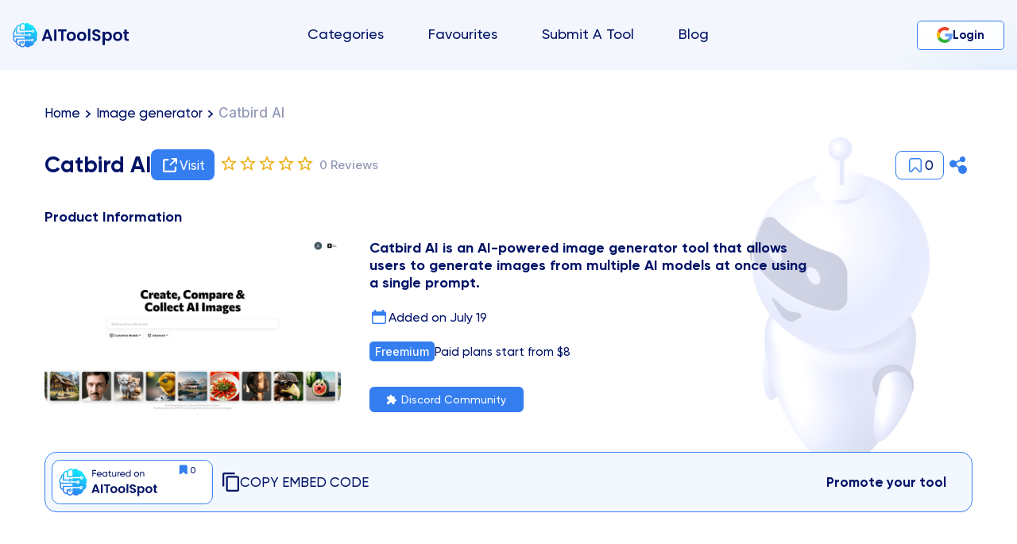

--- FILE ---
content_type: text/html; charset=utf-8
request_url: https://www.aitoolspot.com/tool/catbird-ai
body_size: 1118
content:
<!DOCTYPE html><html lang="en"><head><meta charset="utf-8"><link rel="icon" href="/favicon.ico"><meta name="viewport" content="width=device-width,initial-scale=1"><meta name="theme-color" content="#000000"><meta name="description" content="The #1 AI Tools Platform, Empowering Your AI Success."><meta name="robots" content='index, follow, max-image-preview:large, max-snippet:-1, max-video-preview:-1'><link rel="apple-touch-icon" href="/favicon.ico"><script>!function(e,t,a,n,g){e[n]=e[n]||[],e[n].push({"gtm.start":(new Date).getTime(),event:"gtm.js"});var m=t.getElementsByTagName(a)[0],r=t.createElement(a);r.async=!0,r.src="https://www.googletagmanager.com/gtm.js?id=GTM-ND5XR6VT",m.parentNode.insertBefore(r,m)}(window,document,"script","dataLayer")</script><link rel="manifest" href="/manifest.json"><link rel="stylesheet" href="https://cdn-uicons.flaticon.com/uicons-regular-rounded/css/uicons-regular-rounded.css"><link rel="stylesheet" href="https://cdn-uicons.flaticon.com/uicons-bold-rounded/css/uicons-bold-rounded.css"><link rel="stylesheet" href="https://cdnjs.cloudflare.com/ajax/libs/MaterialDesign-Webfont/7.0.96/css/materialdesignicons.min.css" integrity="sha512-fXnjLwoVZ01NUqS/7G5kAnhXNXat6v7e3M9PhoMHOTARUMCaf5qNO84r5x9AFf5HDzm3rEZD8sb/n6dZ19SzFA==" crossorigin="anonymous" referrerpolicy="no-referrer"><link rel="stylesheet" href="https://cdnjs.cloudflare.com/ajax/libs/font-awesome/6.1.1/css/all.min.css" integrity="sha512-KfkfwYDsLkIlwQp6LFnl8zNdLGxu9YAA1QvwINks4PhcElQSvqcyVLLD9aMhXd13uQjoXtEKNosOWaZqXgel0g==" crossorigin="anonymous" referrerpolicy="no-referrer" /><title>AIToolSpot</title><script defer src="/static/js/bundle.js"></script></head><body><noscript><iframe src="https://www.googletagmanager.com/ns.html?id=GTM-ND5XR6VT" height="0" width="0" style="display:none;visibility:hidden"></iframe></noscript><noscript>You need to enable JavaScript to run this app.</noscript><div id="root"></div><script src="https://cdn.jsdelivr.net/npm/bootstrap@5.2.1/dist/js/bootstrap.bundle.min.js" integrity="sha384-u1OknCvxWvY5kfmNBILK2hRnQC3Pr17a+RTT6rIHI7NnikvbZlHgTPOOmMi466C8" crossorigin="anonymous"></script><script defer src="https://static.cloudflareinsights.com/beacon.min.js/vcd15cbe7772f49c399c6a5babf22c1241717689176015" integrity="sha512-ZpsOmlRQV6y907TI0dKBHq9Md29nnaEIPlkf84rnaERnq6zvWvPUqr2ft8M1aS28oN72PdrCzSjY4U6VaAw1EQ==" data-cf-beacon='{"version":"2024.11.0","token":"d500b5b1bfaa4012be911708b59c19c0","r":1,"server_timing":{"name":{"cfCacheStatus":true,"cfEdge":true,"cfExtPri":true,"cfL4":true,"cfOrigin":true,"cfSpeedBrain":true},"location_startswith":null}}' crossorigin="anonymous"></script>
</body></html>


--- FILE ---
content_type: image/svg+xml
request_url: https://www.aitoolspot.com/static/media/google.0185d3eebbb786b557e7e1cb88c3b5e3.svg
body_size: 904
content:
<svg width="20" height="21" viewBox="0 0 20 21" fill="none" xmlns="http://www.w3.org/2000/svg">
<path d="M19.9986 10.8216C19.9085 11.0369 19.9203 11.2757 19.885 11.5028C19.5992 13.343 18.8632 14.9795 17.6729 16.4086C17.2501 16.9176 16.7881 17.3913 16.2517 17.7907C16.1578 17.7985 16.0951 17.7358 16.0325 17.681C15.0693 16.8823 14.0944 16.0954 13.1313 15.3006C13.0765 15.2575 13.006 15.2262 13.0021 15.1401C13.8517 14.6154 14.5564 13.9459 15.0772 13.0885C15.2377 12.8223 15.3708 12.5404 15.5 12.2546C15.5666 12.1097 15.5235 12.0823 15.3786 12.0823C14.2667 12.0862 13.1509 12.0862 12.039 12.0862C11.4908 12.0862 10.9466 12.0823 10.3985 12.0901C10.2654 12.0901 10.2184 12.0549 10.2184 11.9178C10.2223 10.712 10.2223 9.50999 10.2184 8.30411C10.2184 8.16316 10.2654 8.13184 10.3985 8.13184C13.4758 8.13575 16.5571 8.13575 19.6345 8.13184C19.7637 8.13184 19.8263 8.15141 19.8498 8.30411C19.8929 8.62515 19.9477 8.9462 19.9633 9.27116C19.9673 9.32206 19.9555 9.37687 19.9986 9.41994C19.9986 9.88194 19.9986 10.3518 19.9986 10.8216Z" fill="#6CA2FF"/>
<path d="M1.12354 5.41474C1.52289 4.58863 2.05536 3.85257 2.68179 3.18698C4.18131 1.58566 6.01363 0.579451 8.17091 0.168354C8.48805 0.105711 8.81301 0.0822194 9.13797 0.0391521C9.18104 0.0352369 9.23194 0.0508977 9.25934 0C9.75266 0 10.2499 0 10.7432 0C10.9899 0.0861346 11.2483 0.074389 11.5028 0.113541C13.2842 0.387606 14.8698 1.09234 16.2793 2.21601C16.3772 2.29431 16.3615 2.32955 16.2754 2.40002C15.2653 3.22222 14.2591 4.04441 13.2568 4.87052C13.1667 4.94491 13.1119 4.93317 13.0219 4.88227C9.76049 3.01471 5.75523 4.44376 4.42014 7.94396C4.40448 7.9792 4.38882 8.01444 4.37316 8.04967C4.29094 8.06533 4.23613 8.01444 4.18523 7.96745C3.19468 7.157 2.20805 6.34656 1.2175 5.53611C1.17052 5.50479 1.13137 5.47346 1.12354 5.41474Z" fill="#EE432C"/>
<path d="M13.0063 15.1363C14.0908 16.0172 15.1714 16.9021 16.2559 17.783C15.5942 18.3468 14.8503 18.7853 14.0556 19.1377C12.466 19.8424 10.7981 20.14 9.07149 19.9481C5.5713 19.5605 2.94811 17.8143 1.20192 14.7487C1.19801 14.7448 1.19801 14.737 1.19409 14.7291C1.21758 14.6508 1.27631 14.596 1.33895 14.549C2.31776 13.7582 3.2809 12.9516 4.2597 12.1647C4.3106 12.1255 4.35367 12.0707 4.42805 12.0903C5.16803 13.9226 6.47179 15.1559 8.37067 15.7079C9.91326 16.1543 11.405 15.9742 12.8262 15.2224C12.8888 15.199 12.9476 15.1676 13.0063 15.1363Z" fill="#31B239"/>
<path d="M4.43167 12.0942C3.53509 12.8263 2.63851 13.5585 1.74193 14.2906C1.56183 14.4394 1.37781 14.5882 1.19771 14.737C0.633922 13.719 0.281553 12.6345 0.113199 11.4873C-0.184357 9.471 0.105368 7.53689 0.974545 5.69283C1.01761 5.59886 1.07243 5.51273 1.12332 5.41876C1.76933 5.93949 2.41143 6.46412 3.05744 6.98485C3.49594 7.34113 3.93444 7.6935 4.37295 8.04978C4.20068 8.63707 4.07148 9.22826 4.05973 9.84295C4.04015 10.6182 4.16936 11.366 4.43167 12.0942Z" fill="#F9B900"/>
</svg>


--- FILE ---
content_type: image/svg+xml
request_url: https://www.aitoolspot.com/static/media/ai-logo.845fdb17a7c78211b427d63a596ac032.svg
body_size: 3757
content:
<svg width="146" height="32" viewBox="0 0 146 32" fill="none" xmlns="http://www.w3.org/2000/svg">
<path d="M29.3507 10.8837C29.4272 8.00898 26.9132 6.91594 26.8586 6.82849C26.8586 6.82849 25.9841 3.03564 21.929 3.14495C20.6829 1.11189 17.8082 0.171876 15.5565 1.90981C13.3049 0.171876 10.4302 1.11189 9.19504 3.15588C5.13986 3.04657 4.26543 6.83942 4.26543 6.83942C4.21078 6.92687 1.69678 8.00898 1.7733 10.8946C-0.248828 12.7637 -0.598601 15.8679 1.0191 18.1633C-0.270689 20.7429 0.745839 24.1204 4.02496 25.4648C4.27636 28.2521 6.53895 30.0447 8.74689 29.837C10.463 32.1761 13.9279 31.9903 15.5675 29.8916C17.207 31.9903 20.672 32.1652 22.388 29.837C24.596 30.0447 26.8586 28.263 27.11 25.4648C30.3891 24.1204 31.4056 20.7429 30.1158 18.1633C31.7226 15.857 31.3728 12.7637 29.3507 10.8837ZM10.0913 4.51125C10.6816 2.57656 13.2393 1.48352 15.0756 3.3089C15.0756 5.25451 15.0756 7.21106 15.0756 9.15667C13.4142 9.15667 11.7528 9.15667 10.0913 9.15667C10.0913 7.53897 10.1132 6.10709 10.0913 4.51125ZM4.0031 20.4478C4.0031 21.6064 4.0031 22.765 4.0031 23.9236C1.68585 22.6557 1.25957 20.0215 2.61494 18.207C6.76849 18.207 10.922 18.207 15.0756 18.207C15.0756 18.9503 15.0756 19.7045 15.0756 20.4478C11.3811 20.4478 7.69758 20.4478 4.0031 20.4478ZM23.1532 23.2022C21.9508 23.2022 16.267 23.2022 15.0756 23.2022V27.7384C14.6056 30.4382 11.0313 30.9519 9.70877 28.8095V25.8693C10.0367 25.8693 10.3646 25.8693 10.6925 25.8693C10.9658 26.5032 11.5888 26.9404 12.3102 26.9404C14.6275 26.9404 14.6275 23.4099 12.3102 23.4099C11.5779 23.4099 10.9548 23.8581 10.6816 24.4811H8.33154C8.33154 25.8037 8.33154 27.1372 8.33154 28.4598C6.91059 28.4488 5.54429 27.159 5.39126 25.2462C5.3694 25.2462 5.38033 22.1092 5.38033 21.8141C9.80714 21.8141 18.7264 21.8141 23.1532 21.8141C23.8964 20.0652 26.5416 20.5899 26.5416 22.5027C26.5416 24.4264 23.9074 24.962 23.1532 23.2022ZM12.3211 24.5248C13.1846 24.5248 13.1846 25.8255 12.3211 25.8255C11.4576 25.8365 11.4576 24.5248 12.3211 24.5248ZM19.5243 16.8298H1.81702C0.909795 15.0263 1.36887 12.72 3.22704 11.4848C2.95378 10.3699 3.34727 9.26597 4.14519 8.57736V14.5891C6.44058 14.5891 8.72503 14.5891 11.0204 14.5891C11.2937 15.223 11.9167 15.6603 12.6381 15.6603C14.9554 15.6603 14.9554 12.1297 12.6381 12.1297C11.9058 12.1297 11.2827 12.567 11.0095 13.2009C9.17318 13.2009 7.3478 13.2009 5.51149 13.2009V8.23851C5.51149 6.20546 6.67012 4.71892 8.69224 4.54404C8.69224 6.5443 8.69224 8.54457 8.69224 10.5448H23.6778C24.4211 8.79597 27.0663 9.32062 27.0663 11.2334C27.0663 13.1463 24.4211 13.6709 23.6778 11.9221C22.4755 11.9221 16.2561 11.9221 15.0537 11.9221C15.0537 13.1025 15.0537 14.2721 15.0537 15.4417C16.2561 15.4417 18.3001 15.4417 19.4915 15.4417C20.2347 13.6928 22.8799 14.2174 22.8799 16.1303C22.9018 18.054 20.2675 18.5787 19.5243 16.8298ZM12.649 13.2446C13.5126 13.2446 13.5126 14.5563 12.649 14.5563C11.7855 14.5563 11.7855 13.2446 12.649 13.2446Z" fill="url(#paint0_linear_591_79)"/>
<path d="M25.3283 11.8892C26.1918 11.8892 26.1918 10.5776 25.3283 10.5776C24.4648 10.5776 24.4648 11.8892 25.3283 11.8892Z" fill="url(#paint1_linear_591_79)"/>
<path d="M24.7817 21.8688C23.9182 21.8688 23.9182 23.1695 24.7817 23.1695C25.6452 23.1695 25.6452 21.8688 24.7817 21.8688Z" fill="url(#paint2_linear_591_79)"/>
<path d="M21.142 15.4854C20.2785 15.4854 20.2785 16.797 21.142 16.797C22.0055 16.797 22.0055 15.4854 21.142 15.4854Z" fill="url(#paint3_linear_591_79)"/>
<path d="M46.2381 20.699H40.5215L39.5706 23.4316H36.5428L41.702 9.05817H45.0576L50.2168 23.4316H47.1781L46.2381 20.699ZM45.4621 18.4037L43.3853 12.4029L41.3085 18.4037H45.4621Z" fill="#011367"/>
<path d="M55.0481 9.0802V23.4318H52.1734V9.0802H55.0481Z" fill="#011367"/>
<path d="M67.6508 9.0802V11.4084H63.8252V23.4428H60.9505V11.4084H57.1248V9.0802H67.6508Z" fill="#011367"/>
<path d="M70.6457 22.8963C69.7713 22.4154 69.0827 21.7158 68.5799 20.8305C68.0771 19.9342 67.8257 18.9067 67.8257 17.7481C67.8257 16.5895 68.0771 15.5511 68.6017 14.6657C69.1155 13.7694 69.815 13.0808 70.7113 12.5999C71.6076 12.108 72.5913 11.8676 73.6953 11.8676C74.7993 11.8676 75.783 12.108 76.6793 12.5999C77.5756 13.0918 78.2752 13.7804 78.7889 14.6657C79.3026 15.562 79.5649 16.5895 79.5649 17.7481C79.5649 18.9177 79.3026 19.9451 78.7779 20.8305C78.2533 21.7268 77.5319 22.4154 76.6356 22.8963C75.7393 23.3882 74.7337 23.6287 73.6188 23.6287C72.5148 23.6287 71.5202 23.3773 70.6457 22.8963ZM75.0835 20.7321C75.5426 20.4807 75.9033 20.0981 76.1874 19.5954C76.4607 19.0926 76.6028 18.4695 76.6028 17.7481C76.6028 16.666 76.3186 15.8353 75.7502 15.245C75.1818 14.6657 74.4823 14.3706 73.6625 14.3706C72.8427 14.3706 72.1541 14.6657 71.5967 15.245C71.0392 15.8244 70.766 16.666 70.766 17.7481C70.766 18.8302 71.0392 19.6609 71.5748 20.2512C72.1104 20.8414 72.799 21.1256 73.6188 21.1256C74.1325 21.1147 74.6244 20.9835 75.0835 20.7321Z" fill="#011367"/>
<path d="M83.7733 22.8963C82.8988 22.4154 82.2102 21.7158 81.7074 20.8305C81.2046 19.9342 80.9532 18.9067 80.9532 17.7481C80.9532 16.5895 81.2046 15.5511 81.7293 14.6657C82.243 13.7694 82.9425 13.0808 83.8388 12.5999C84.7351 12.108 85.7189 11.8676 86.8228 11.8676C87.9159 11.8676 88.9106 12.108 89.8068 12.5999C90.7031 13.0918 91.4027 13.7804 91.9164 14.6657C92.4301 15.562 92.6925 16.5895 92.6925 17.7481C92.6925 18.9177 92.4301 19.9451 91.9055 20.8305C91.3808 21.7268 90.6594 22.4154 89.7631 22.8963C88.8668 23.3882 87.8612 23.6287 86.7463 23.6287C85.6314 23.6287 84.6477 23.3773 83.7733 22.8963ZM88.2001 20.7321C88.6591 20.4807 89.0308 20.0981 89.304 19.5954C89.5773 19.0926 89.7194 18.4695 89.7194 17.7481C89.7194 16.666 89.4352 15.8353 88.8668 15.245C88.2984 14.6657 87.5989 14.3706 86.7791 14.3706C85.9593 14.3706 85.2707 14.6657 84.7133 15.245C84.1558 15.8244 83.8826 16.666 83.8826 17.7481C83.8826 18.8302 84.1558 19.6609 84.6914 20.2512C85.2379 20.8305 85.9156 21.1256 86.7354 21.1256C87.2491 21.1147 87.741 20.9835 88.2001 20.7321Z" fill="#011367"/>
<path d="M97.6656 8.21686V23.432H94.7909V8.21686H97.6656Z" fill="#011367"/>
<path d="M102.759 23.0711C101.961 22.7323 101.327 22.2295 100.857 21.5846C100.387 20.9397 100.147 20.1855 100.136 19.3002H103.218C103.262 19.8904 103.47 20.3604 103.841 20.6993C104.213 21.0381 104.738 21.213 105.393 21.213C106.06 21.213 106.596 21.049 106.978 20.732C107.361 20.4151 107.558 19.9888 107.558 19.4641C107.558 19.0378 107.427 18.6881 107.164 18.4148C106.902 18.1415 106.574 17.9229 106.191 17.7699C105.798 17.6169 105.262 17.442 104.574 17.2452C103.645 16.972 102.879 16.6987 102.3 16.4364C101.721 16.1631 101.218 15.7587 100.803 15.2231C100.387 14.6766 100.18 13.9552 100.18 13.0589C100.18 12.2063 100.387 11.474 100.814 10.84C101.24 10.2061 101.83 9.72512 102.606 9.38628C103.371 9.04744 104.257 8.88348 105.24 8.88348C106.727 8.88348 107.929 9.24419 108.847 9.96559C109.766 10.687 110.279 11.6926 110.378 12.9824H107.208C107.186 12.4905 106.967 12.0861 106.585 11.7582C106.191 11.4303 105.678 11.2772 105.033 11.2772C104.464 11.2772 104.027 11.4193 103.688 11.7145C103.349 12.0096 103.186 12.4249 103.186 12.9715C103.186 13.354 103.317 13.671 103.568 13.9333C103.819 14.1957 104.136 14.3924 104.519 14.5564C104.891 14.7094 105.426 14.8952 106.115 15.1029C107.044 15.3761 107.809 15.6494 108.399 15.9227C108.99 16.1959 109.492 16.6113 109.919 17.1578C110.345 17.7043 110.553 18.4257 110.553 19.322C110.553 20.0872 110.356 20.8086 109.951 21.4644C109.558 22.1202 108.968 22.6449 108.203 23.0384C107.437 23.4319 106.519 23.6286 105.47 23.6286C104.464 23.5849 103.568 23.41 102.759 23.0711Z" fill="#011367"/>
<path d="M117.45 12.381C118.106 12.0313 118.849 11.8564 119.68 11.8564C120.653 11.8564 121.538 12.0969 122.325 12.5778C123.112 13.0587 123.735 13.7364 124.194 14.6218C124.653 15.5071 124.883 16.5346 124.883 17.6932C124.883 18.8628 124.653 19.8902 124.194 20.7865C123.735 21.6828 123.112 22.3824 122.325 22.8742C121.538 23.3661 120.653 23.6175 119.68 23.6175C118.838 23.6175 118.106 23.4426 117.472 23.1038C116.838 22.7649 116.313 22.3277 115.92 21.8031V28.8532H113.045V12.0422H115.92V13.6818C116.28 13.168 116.794 12.7308 117.45 12.381ZM121.516 15.9225C121.232 15.4197 120.86 15.0371 120.401 14.7748C119.942 14.5125 119.439 14.3813 118.915 14.3813C118.39 14.3813 117.909 14.5125 117.45 14.7857C116.991 15.059 116.619 15.4416 116.335 15.9444C116.051 16.4472 115.909 17.0483 115.909 17.7369C115.909 18.4256 116.051 19.0158 116.335 19.5295C116.619 20.0433 116.991 20.4258 117.45 20.6882C117.909 20.9505 118.401 21.0926 118.915 21.0926C119.45 21.0926 119.942 20.9614 120.401 20.6772C120.86 20.404 121.232 20.0105 121.516 19.5077C121.8 19.0049 121.942 18.3928 121.942 17.6932C121.942 17.0155 121.8 16.4253 121.516 15.9225Z" fill="#011367"/>
<path d="M129.08 22.8963C128.205 22.4154 127.517 21.7158 127.014 20.8305C126.511 19.9342 126.26 18.9067 126.26 17.7481C126.26 16.5895 126.511 15.5511 127.036 14.6657C127.55 13.7694 128.249 13.0808 129.145 12.5999C130.042 12.108 131.025 11.8676 132.129 11.8676C133.233 11.8676 134.217 12.108 135.113 12.5999C136.01 13.0918 136.709 13.7804 137.223 14.6657C137.737 15.562 137.999 16.5895 137.999 17.7481C137.999 18.9177 137.737 19.9451 137.212 20.8305C136.687 21.7268 135.966 22.4154 135.07 22.8963C134.173 23.3882 133.168 23.6287 132.053 23.6287C130.938 23.6287 129.954 23.3773 129.08 22.8963ZM133.507 20.7321C133.966 20.4807 134.337 20.0981 134.611 19.5954C134.884 19.0926 135.026 18.4695 135.026 17.7481C135.026 16.666 134.742 15.8353 134.173 15.245C133.605 14.6657 132.905 14.3706 132.086 14.3706C131.266 14.3706 130.577 14.6657 130.02 15.245C129.462 15.8244 129.189 16.666 129.189 17.7481C129.189 18.8302 129.462 19.6609 129.998 20.2512C130.544 20.8305 131.222 21.1256 132.042 21.1256C132.556 21.1147 133.047 20.9835 133.507 20.7321Z" fill="#011367"/>
<path d="M143.453 14.4142V19.9231C143.453 20.3057 143.541 20.5898 143.726 20.7538C143.912 20.9287 144.229 21.0052 144.666 21.0052H146V23.4318H144.186C141.759 23.4318 140.546 22.2513 140.546 19.8903V14.4032H139.19V12.0423H140.546V9.22223H143.442V12.0423H145.989V14.4032L143.453 14.4142Z" fill="#011367"/>
<defs>
<linearGradient id="paint0_linear_591_79" x1="22.2371" y1="3.18748" x2="9.76992" y2="29.0568" gradientUnits="userSpaceOnUse">
<stop stop-color="#10E7F9"/>
<stop offset="1" stop-color="#307AF5"/>
</linearGradient>
<linearGradient id="paint1_linear_591_79" x1="27.8904" y1="5.9119" x2="15.4232" y2="31.7813" gradientUnits="userSpaceOnUse">
<stop stop-color="#10E7F9"/>
<stop offset="1" stop-color="#307AF5"/>
</linearGradient>
<linearGradient id="paint2_linear_591_79" x1="31.8606" y1="7.82539" x2="19.3934" y2="33.6947" gradientUnits="userSpaceOnUse">
<stop stop-color="#10E7F9"/>
<stop offset="1" stop-color="#307AF5"/>
</linearGradient>
<linearGradient id="paint3_linear_591_79" x1="26.4152" y1="5.201" x2="13.9481" y2="31.0703" gradientUnits="userSpaceOnUse">
<stop stop-color="#10E7F9"/>
<stop offset="1" stop-color="#307AF5"/>
</linearGradient>
</defs>
</svg>


--- FILE ---
content_type: image/svg+xml
request_url: https://www.aitoolspot.com/static/media/ai-delete.52fb6cde503bc31f2e5cbf3a8d1595c0.svg
body_size: 356
content:
<svg width="96" height="96" viewBox="0 0 96 96" fill="none" xmlns="http://www.w3.org/2000/svg">
<circle opacity="0.1" cx="48" cy="48" r="48" fill="#347EF0"/>
<path d="M66 32H59.8C59.3358 29.7428 58.1076 27.7147 56.3225 26.2574C54.5374 24.8002 52.3044 24.0029 50 24L46 24C43.6956 24.0029 41.4626 24.8002 39.6775 26.2574C37.8924 27.7147 36.6642 29.7428 36.2 32H30C29.4696 32 28.9609 32.2107 28.5858 32.5858C28.2107 32.9609 28 33.4696 28 34C28 34.5304 28.2107 35.0391 28.5858 35.4142C28.9609 35.7893 29.4696 36 30 36H32V62C32.0032 64.6512 33.0578 67.1929 34.9324 69.0676C36.8071 70.9422 39.3488 71.9968 42 72H54C56.6512 71.9968 59.1929 70.9422 61.0676 69.0676C62.9422 67.1929 63.9968 64.6512 64 62V36H66C66.5304 36 67.0391 35.7893 67.4142 35.4142C67.7893 35.0391 68 34.5304 68 34C68 33.4696 67.7893 32.9609 67.4142 32.5858C67.0391 32.2107 66.5304 32 66 32V32ZM46 28H50C51.2405 28.0015 52.4503 28.3868 53.4632 29.1029C54.4762 29.819 55.2428 30.831 55.658 32H40.342C40.7572 30.831 41.5238 29.819 42.5368 29.1029C43.5497 28.3868 44.7595 28.0015 46 28V28ZM60 62C60 63.5913 59.3679 65.1174 58.2426 66.2426C57.1174 67.3679 55.5913 68 54 68H42C40.4087 68 38.8826 67.3679 37.7574 66.2426C36.6321 65.1174 36 63.5913 36 62V36H60V62Z" fill="#347EF0"/>
<path d="M44 60C44.5304 60 45.0391 59.7893 45.4142 59.4142C45.7893 59.0391 46 58.5304 46 58V46C46 45.4696 45.7893 44.9609 45.4142 44.5858C45.0391 44.2107 44.5304 44 44 44C43.4696 44 42.9609 44.2107 42.5858 44.5858C42.2107 44.9609 42 45.4696 42 46V58C42 58.5304 42.2107 59.0391 42.5858 59.4142C42.9609 59.7893 43.4696 60 44 60Z" fill="#347EF0"/>
<path d="M52 60C52.5304 60 53.0391 59.7893 53.4142 59.4142C53.7893 59.0391 54 58.5304 54 58V46C54 45.4696 53.7893 44.9609 53.4142 44.5858C53.0391 44.2107 52.5304 44 52 44C51.4696 44 50.9609 44.2107 50.5858 44.5858C50.2107 44.9609 50 45.4696 50 46V58C50 58.5304 50.2107 59.0391 50.5858 59.4142C50.9609 59.7893 51.4696 60 52 60Z" fill="#347EF0"/>
</svg>


--- FILE ---
content_type: image/svg+xml
request_url: https://www.aitoolspot.com/static/media/twitter.3136a911f194b4f55becd56114452c47.svg
body_size: 270
content:
<svg width="30" height="30" viewBox="0 0 30 30" fill="none" xmlns="http://www.w3.org/2000/svg">
<rect width="30" height="30" rx="7" fill="#41A1F2"/>
<path d="M22.408 10.1656C22.9503 10.0916 23.4722 9.91648 23.9942 9.73467C24.0281 9.92321 23.906 9.99728 23.8383 10.0848C23.4925 10.5292 23.1062 10.94 22.652 11.2699C22.4418 11.4248 22.3876 11.5864 22.3944 11.8356C22.4283 16.0913 19.771 19.9968 15.7987 21.384C12.911 22.394 10.0843 22.1583 7.37961 20.7039C7.25081 20.6365 7.12202 20.5625 7 20.4884C7.00678 20.3133 7.12202 20.4143 7.19658 20.4211C8.9726 20.5288 10.5791 20.0642 12.084 18.9531C10.4571 18.7713 9.36576 17.9969 8.78957 16.502C9.30475 16.529 9.77248 16.5761 10.2402 16.4414C10.1656 16.3135 10.0369 16.3337 9.93517 16.2933C8.51843 15.7479 7.7321 14.7311 7.54907 13.2362C7.52196 12.9938 7.57619 12.9332 7.81344 13.0476C8.18627 13.2295 8.58621 13.3305 9.07428 13.3372C8.9387 13.216 8.8438 13.1285 8.74212 13.0409C7.58297 12.0039 7.24403 10.3003 7.90157 8.92662C8.01002 8.69768 8.07103 8.67074 8.25406 8.87275C9.98262 10.8323 12.1586 11.9635 14.7616 12.2867C14.7752 12.2867 14.7819 12.2867 14.7955 12.2935C15.3242 12.3541 15.3242 12.3541 15.2971 11.8221C15.2158 10.2936 15.9682 8.98722 17.3036 8.34752C18.6119 7.72802 20.1168 7.9435 21.2285 8.94009C21.3844 9.0815 21.5267 9.1017 21.7165 9.05456C22.3605 8.89295 22.9774 8.65054 23.6485 8.28692C23.3773 9.10843 22.9164 9.66733 22.2792 10.0983C22.2724 10.1858 22.2792 10.1926 22.408 10.1656Z" fill="#FEFEFE"/>
</svg>


--- FILE ---
content_type: image/svg+xml
request_url: https://www.aitoolspot.com/static/media/youtube.91729bdd20a19f2fe30408e53fcf78bf.svg
body_size: 230
content:
<svg width="30" height="30" viewBox="0 0 30 30" fill="none" xmlns="http://www.w3.org/2000/svg">
<rect x="9.15527e-05" width="30" height="30" rx="7" fill="#F61C0D"/>
<path d="M6 18.2025C6 16.3033 6 14.4077 6 12.5085C6.03171 12.3182 6.04933 12.128 6.09513 11.9412C6.5109 10.1654 7.97315 9.00264 9.79831 9.00264C13.2689 8.99912 16.7396 8.99912 20.2067 9.00264C20.4921 9.00264 20.7845 9.02378 21.0594 9.09073C22.8211 9.49945 23.9838 10.9582 23.9944 12.7657C24.005 14.4922 23.9979 16.2223 23.9944 17.9488C23.9944 18.6147 23.8464 19.2524 23.5011 19.8268C22.7506 21.0741 21.6407 21.7083 20.1855 21.7118C16.729 21.7189 13.2689 21.7154 9.81241 21.7154C9.73489 21.7154 9.6609 21.7154 9.58338 21.7118C8.0859 21.6555 6.74345 20.69 6.24312 19.2736C6.12685 18.9283 6.08104 18.5583 6 18.2025ZM12.5255 15.3379C12.5255 16.1095 12.5255 16.8847 12.5255 17.6563C12.5255 17.9734 12.6418 18.0474 12.9272 17.9135C14.4951 17.1665 16.0631 16.4196 17.631 15.6655C17.7191 15.6233 17.8424 15.514 17.8354 15.4436C17.8283 15.3555 17.7226 15.2463 17.631 15.2004C16.0631 14.3971 14.4916 13.6043 12.9201 12.8115C12.6488 12.6741 12.5255 12.7516 12.5255 13.0546C12.5255 13.8157 12.5255 14.5768 12.5255 15.3379Z" fill="white"/>
<path d="M12.5256 15.3379C12.5256 14.5768 12.5256 13.8157 12.5256 13.0546C12.5256 12.7516 12.6489 12.6741 12.9202 12.8115C14.4917 13.6078 16.0631 14.4006 17.6311 15.2004C17.7227 15.2462 17.8284 15.3555 17.8355 15.4436C17.8425 15.514 17.7192 15.6233 17.6311 15.6655C16.0667 16.4196 14.4987 17.1665 12.9273 17.9135C12.6418 18.0474 12.5256 17.9734 12.5256 17.6563C12.5256 16.8847 12.5256 16.1095 12.5256 15.3379Z" fill="#F61C0D"/>
</svg>


--- FILE ---
content_type: image/svg+xml
request_url: https://www.aitoolspot.com/static/media/ai-code-copy.67d20b42cb8e7c1cf92d6d4aa3eb87a7.svg
body_size: -91
content:
<svg width="24" height="24" viewBox="0 0 24 24" fill="none" xmlns="http://www.w3.org/2000/svg">
<path d="M20.7895 21.8182H8.63158V6.54545H20.7895M20.7895 4.36364H8.63158C8.04531 4.36364 7.48305 4.59351 7.0685 5.00268C6.65395 5.41185 6.42105 5.9668 6.42105 6.54545V21.8182C6.42105 22.3968 6.65395 22.9518 7.0685 23.361C7.48305 23.7701 8.04531 24 8.63158 24H20.7895C21.3757 24 21.938 23.7701 22.3526 23.361C22.7671 22.9518 23 22.3968 23 21.8182V6.54545C23 5.9668 22.7671 5.41185 22.3526 5.00268C21.938 4.59351 21.3757 4.36364 20.7895 4.36364ZM17.4737 0H4.21053C3.62426 0 3.062 0.22987 2.64745 0.63904C2.23289 1.04821 2 1.60316 2 2.18182V17.4545H4.21053V2.18182H17.4737V0Z" fill="#011367"/>
</svg>


--- FILE ---
content_type: image/svg+xml
request_url: https://www.aitoolspot.com/static/media/ai-stars.baff48a237fa86d77892c09d6289286a.svg
body_size: 1133
content:
<svg width="20" height="22" viewBox="0 0 20 22" fill="none" xmlns="http://www.w3.org/2000/svg">
<path d="M7.68781 0.000377184C7.69157 0.000752957 7.69483 0.00348347 7.69558 0.00718776C7.74512 0.251399 7.79388 0.495604 7.84506 0.739002C8.04336 1.68328 8.25969 2.62264 8.56615 3.539C8.72757 4.02181 8.91931 4.49149 9.15612 4.94228C9.66006 5.90216 10.3902 6.63542 11.3407 7.1519C11.8872 7.44832 12.4608 7.67741 13.0492 7.87283C13.7842 8.11752 14.5331 8.31295 15.2853 8.49688C15.3009 8.50089 15.3167 8.50491 15.3345 8.50932C15.3518 8.5136 15.3558 8.53991 15.3386 8.5445V8.5445C14.8011 8.68656 14.2619 8.82204 13.7268 8.9723C13.0754 9.15623 12.4362 9.37629 11.8209 9.66122C11.3366 9.88538 10.8777 10.1531 10.4623 10.4922C9.90343 10.9479 9.47406 11.5079 9.13973 12.1443C8.85786 12.6804 8.64645 13.2454 8.46618 13.8226C8.23428 14.5665 8.05565 15.3244 7.89341 16.0856C7.83477 16.3612 7.77852 16.6368 7.71502 16.9139C7.70693 16.9492 7.65724 16.9488 7.65004 16.9133V16.9133C7.46649 15.9912 7.26983 15.0724 7.01008 14.1683C6.8208 13.5106 6.59873 12.866 6.28982 12.2535C5.97926 11.6376 5.58512 11.0842 5.06643 10.6252C4.64034 10.2475 4.16016 9.95189 3.64885 9.7072C3.09165 9.44034 2.51068 9.23506 1.92152 9.05359C1.31926 8.86802 0.709612 8.71037 0.0983296 8.56093C0.0914723 8.55921 0.0845792 8.55749 0.0776727 8.55564C0.0439216 8.54658 0.0481644 8.50666 0.0819413 8.4977V8.4977C0.749763 8.33512 1.41431 8.16269 2.06902 7.95494C2.66473 7.76609 3.25061 7.55096 3.80945 7.26767C4.37567 6.9811 4.89517 6.6272 5.33766 6.1682C5.77277 5.71741 6.10463 5.196 6.37176 4.6319C6.64708 4.04973 6.85111 3.44211 7.02729 2.82381C7.25508 2.02158 7.4329 1.20786 7.59924 0.391671C7.623 0.276715 7.64431 0.160938 7.66807 0.0459823C7.67096 0.0322409 7.67575 0.0191365 7.68021 0.00554701C7.68129 0.00225129 7.68436 3.23258e-05 7.68781 0.000377184V0.000377184Z" fill="#347EF0"/>
<path d="M9.95017 16.2206C9.92876 16.214 9.92779 16.1819 9.94957 16.1766V16.1766C10.4871 16.0436 11.0222 15.904 11.5441 15.7185C11.8662 15.6043 12.1784 15.4705 12.4775 15.3046C13.1223 14.9474 13.591 14.4268 13.9065 13.7626C14.1097 13.3339 14.2564 12.8856 14.381 12.4291C14.5227 11.9068 14.6342 11.3772 14.7399 10.8476V10.8476C14.7432 10.8333 14.7653 10.8308 14.7697 10.8449C14.7702 10.8466 14.7706 10.8483 14.771 10.8501C14.8734 11.3592 14.9799 11.8666 15.1135 12.3683C15.2413 12.847 15.3905 13.3175 15.606 13.765C15.8354 14.2421 16.1411 14.6592 16.5598 14.9885C16.8957 15.2521 17.2702 15.445 17.6643 15.6035C18.1765 15.8096 18.7058 15.959 19.2393 16.0962C19.3397 16.1223 19.4407 16.1474 19.5417 16.1785C19.5656 16.1859 19.5651 16.2198 19.5408 16.2259V16.2259C18.9902 16.3622 18.442 16.5059 17.9085 16.7005C17.634 16.8007 17.3669 16.9156 17.108 17.0519C16.4295 17.4099 15.9337 17.9404 15.6052 18.6326C15.4019 19.0612 15.2544 19.5095 15.1307 19.9661C14.9955 20.4645 14.8874 20.9695 14.7857 21.4753C14.7818 21.4959 14.7773 21.5166 14.772 21.5408C14.7683 21.5577 14.7424 21.561 14.7382 21.5443V21.5443C14.6456 21.123 14.5588 20.7001 14.4588 20.2806C14.3424 19.7912 14.199 19.3092 14.0007 18.8461C13.8459 18.4848 13.655 18.1457 13.4001 17.8443C13.092 17.4797 12.7126 17.208 12.289 16.9945C11.8613 16.7793 11.4114 16.6217 10.9517 16.4895C10.6239 16.3959 10.2937 16.3129 9.96432 16.2251C9.95973 16.2236 9.95505 16.2221 9.95017 16.2206Z" fill="#347EF0"/>
</svg>


--- FILE ---
content_type: image/svg+xml
request_url: https://www.aitoolspot.com/static/media/ai-badge.4ec5ce30e7f9581f04dc7df90017638b.svg
body_size: 26
content:
<svg width="24" height="24" viewBox="0 0 24 24" fill="none" xmlns="http://www.w3.org/2000/svg">
<path d="M4 18.9311C4 14.8148 4 10.702 4 6.58576C4.01365 6.48267 4.0273 6.37959 4.04436 6.27295C4.31736 4.37121 5.82227 3.00622 7.67184 3.00267C10.5588 2.99911 13.4492 2.99911 16.3362 3.00267C16.5409 3.00267 16.7457 3.01333 16.947 3.05243C18.742 3.39012 19.9875 4.90441 19.9944 6.80259C20.0046 10.7696 19.9978 14.7366 19.9978 18.7C19.9978 19.0661 19.9261 19.4145 19.7691 19.7451C19.1071 21.1314 17.3429 21.43 16.2747 20.328C14.8961 18.9062 13.5243 17.4772 12.1456 16.0518C12.0978 16.002 12.0501 15.9594 12.0057 15.9132C11.9818 15.9309 11.9716 15.9381 11.9613 15.9452C11.1935 16.7414 10.4257 17.5376 9.65792 18.3339C8.99248 19.0199 8.34411 19.7238 7.66161 20.392C6.50818 21.5224 4.60742 21.0034 4.11944 19.4394C4.06825 19.2759 4.03754 19.1017 4 18.9311Z" fill="#347EF0"/>
</svg>


--- FILE ---
content_type: image/svg+xml
request_url: https://www.aitoolspot.com/static/media/ai-links.2db554d5d917b41d7d945255b65d5755.svg
body_size: 412
content:
<svg width="24" height="24" viewBox="0 0 24 24" fill="none" xmlns="http://www.w3.org/2000/svg">
<path d="M3 6.0256C3.02486 5.91612 3.04971 5.80166 3.07457 5.69217C3.31319 4.72673 4.11853 4.06982 5.14758 4.05489C6.5445 4.03996 7.94142 4.04494 9.33834 4.05489C10.1188 4.05987 10.5613 4.6471 10.3873 5.40851C10.2779 5.88128 9.89015 6.16992 9.33834 6.16992C8.04085 6.1749 6.74335 6.16992 5.44585 6.16992C5.35637 6.16992 5.26689 6.16992 5.15255 6.16992C5.15255 10.4 5.15255 14.6201 5.15255 18.8601C9.3632 18.8601 13.5838 18.8601 17.8243 18.8601C17.8243 18.7655 17.8243 18.676 17.8243 18.5914C17.8243 17.2925 17.8243 15.9936 17.8243 14.6947C17.8243 13.9084 18.381 13.4556 19.1516 13.6148C19.5443 13.6944 19.8326 13.9781 19.9072 14.3762C19.9321 14.5056 19.942 14.64 19.942 14.7694C19.947 16.0832 19.947 17.402 19.942 18.7158C19.942 20.1042 19.0472 21 17.6652 21C13.5341 21 9.40297 21 5.27186 21C4.07379 21 3.27342 20.3331 3.03977 19.1637C3.02983 19.1189 3.01491 19.0741 3 19.0243C3 14.6947 3 10.3602 3 6.0256Z" fill="white"/>
<path d="M20.1993 3C20.8008 3.20901 21.0096 3.64197 20.9997 4.26404C20.9798 5.95109 20.9947 7.63813 20.9897 9.32518C20.9897 10.1364 20.3136 10.6091 19.5431 10.3503C19.1106 10.201 18.877 9.84772 18.872 9.30527C18.867 8.50903 18.872 7.71776 18.872 6.92151C18.872 6.84189 18.872 6.76226 18.872 6.62292C18.7676 6.71747 18.703 6.77222 18.6433 6.83691C16.8686 8.61353 15.0938 10.3951 13.3141 12.1718C12.8021 12.6843 12.126 12.6545 11.6985 12.112C11.3853 11.7139 11.3952 11.2013 11.7184 10.8132C11.783 10.7385 11.8526 10.6688 11.9222 10.5992C13.6621 8.85738 15.4021 7.1156 17.147 5.36883C17.2116 5.30414 17.2712 5.23944 17.3657 5.13991C17.2414 5.13493 17.1519 5.12498 17.0674 5.12498C16.2671 5.12498 15.4667 5.13493 14.6613 5.12C13.8411 5.10508 13.3738 4.40338 13.6522 3.637C13.7814 3.28366 14.0648 3.11944 14.3929 3C16.3366 3 18.2705 3 20.1993 3Z" fill="white"/>
</svg>


--- FILE ---
content_type: image/svg+xml
request_url: https://www.aitoolspot.com/static/media/ai-extension.8c37023143b45cdd0024f66c9118c192.svg
body_size: 698
content:
<svg width="12" height="12" viewBox="0 0 12 12" fill="none" xmlns="http://www.w3.org/2000/svg">
<path d="M9.00249 11.9009C8.80776 11.9772 8.59612 11.9974 8.38695 11.9974C7.78143 11.9974 7.17592 11.9974 6.5704 11.9974C6.48393 11.9974 6.40522 11.9322 6.40522 11.8457V11.8457C6.40264 11.5629 6.41293 11.2801 6.39493 10.9998C6.34605 10.2156 5.67209 9.59854 4.86951 9.59082C4.09522 9.58311 3.40325 10.1848 3.33637 10.9484V10.9484C3.28457 11.5309 2.84325 12 2.25844 12C1.8682 12 1.47797 12 1.08773 12C1.04725 12 1.00986 11.9826 0.969786 11.9769V11.9769C0.68168 11.9331 0.455311 11.7892 0.267527 11.5706C0.179846 11.4696 0.123932 11.3574 0.0809365 11.2396C0.017804 11.0665 0 10.8807 0 10.6965C0 10.3273 0 9.95801 0 9.58877C0 9.09042 0.399423 8.68232 0.897759 8.67806V8.67806C1.52027 8.67035 2.08362 8.27696 2.30228 7.69588C2.52865 7.09423 2.36659 6.40773 1.90099 5.99377C1.60002 5.72637 1.2476 5.60038 0.846312 5.59781V5.59781C0.376403 5.59354 0 5.20847 0 4.73854C0 4.3557 0 3.97286 0 3.59002C0 3.39881 0.015312 3.20472 0.0820202 3.02552C0.0838016 3.02073 0.0856143 3.01597 0.0874608 3.01122C0.264955 2.55356 0.684252 2.28101 1.21931 2.28101C1.90356 2.27844 2.58781 2.28101 3.27206 2.28101C3.27639 2.28101 3.2807 2.28101 3.285 2.28101C3.36878 2.28101 3.43669 2.2131 3.43669 2.12931V2.12931C3.43669 1.87734 3.43412 1.62537 3.44184 1.37339C3.47013 0.478629 4.2933 -0.156447 5.17048 0.0338185C5.83158 0.177803 6.28431 0.733174 6.29203 1.41196C6.29417 1.64944 6.29275 1.88692 6.29221 2.13181C6.29203 2.21421 6.35883 2.28101 6.44123 2.28101V2.28101C7.13063 2.28101 7.81745 2.27844 8.50685 2.28101C9.23226 2.27844 9.72101 2.76696 9.72101 3.49203C9.72101 4.17596 9.72101 4.85989 9.72101 5.54382V5.54382C9.72101 5.6347 9.79469 5.70836 9.88557 5.70781C10.1464 5.70625 10.3958 5.70243 10.6471 5.71094C11.3287 5.72894 11.9178 6.26631 11.9898 6.93224C12.0722 7.69073 11.6477 8.34124 10.948 8.51094C10.7963 8.54693 10.6368 8.55464 10.4773 8.55979C10.2826 8.56587 10.0879 8.56396 9.88557 8.56288C9.79469 8.56239 9.72101 8.63603 9.72101 8.72691V8.72691C9.72101 9.4237 9.72101 10.1205 9.72101 10.8173C9.72101 11.1901 9.57696 11.4935 9.29142 11.7352C9.20193 11.8102 9.10435 11.8609 9.00249 11.9009Z" fill="white"/>
</svg>


--- FILE ---
content_type: image/svg+xml
request_url: https://www.aitoolspot.com/static/media/ai-right-arrow.d5c6d04b4c7f6f53c72a1ef21145fe3a.svg
body_size: -34
content:
<svg width="20" height="20" viewBox="0 0 20 20" fill="none" xmlns="http://www.w3.org/2000/svg">
<path d="M13 10.5C13 10.6076 12.9771 10.712 12.9313 10.8132C12.8855 10.9143 12.8244 10.9983 12.7481 11.065L8.53435 14.778C8.36641 14.926 8.15267 15 7.89313 15C7.63359 15 7.41985 14.926 7.25191 14.778C7.08397 14.63 7 14.4417 7 14.213C7 13.9843 7.08397 13.796 7.25191 13.648L10.8244 10.5L7.25191 7.35202C7.08397 7.20404 7 7.0157 7 6.787C7 6.5583 7.08397 6.36996 7.25191 6.22197C7.41985 6.07399 7.63359 6 7.89313 6C8.15267 6 8.36641 6.07399 8.53435 6.22197L12.7481 9.93498C12.8397 10.0157 12.9047 10.1031 12.9432 10.1973C12.9817 10.2915 13.0006 10.3924 13 10.5Z" fill="#011367"/>
</svg>


--- FILE ---
content_type: image/svg+xml
request_url: https://www.aitoolspot.com/static/media/ai-calender.8ced405e59d14c6d16a5e6d0d77d8d11.svg
body_size: 420
content:
<svg width="24" height="24" viewBox="0 0 24 24" fill="none" xmlns="http://www.w3.org/2000/svg">
<path d="M16.083 3.1303C16.2307 3.02489 16.4209 3 16.6023 3C16.7182 3 16.834 3 16.9498 3C17.2574 3 17.595 3.02179 17.8039 3.24744C17.9434 3.39809 18.0138 3.59704 18.0034 3.85221C17.9963 4.02828 18.0034 4.20436 18.0034 4.38043C18.0034 4.43657 18.0034 4.49271 18.0034 4.54896C18.0034 4.93627 18.3177 5.23564 18.7046 5.25377V5.25377C18.8843 5.26081 19.0675 5.27137 19.2437 5.31011C20.2796 5.54605 20.9984 6.44051 20.9984 7.50401C21.002 11.2509 20.9984 15.0013 20.9984 18.7482C20.9984 18.7764 20.9984 18.8081 20.9984 18.8362C20.9667 19.8892 20.1457 20.8153 19.1027 20.9667C18.9653 20.9879 18.8244 20.9984 18.6834 20.9984C14.2261 20.9984 9.76527 21.002 5.30794 20.9984C4.40591 20.9984 3.71529 20.604 3.27836 19.8152V19.8152C3.00851 19.3326 3 18.748 3 18.1951C3 14.5596 3 10.9244 3 7.29209C3 7.24619 3.02169 7.20434 3.02819 7.1589V7.1589C3.25017 5.99328 4.13812 5.25377 5.32204 5.25377V5.25377C5.69567 5.25377 6.00151 4.95088 6.00354 4.57725C6.00466 4.36946 6.00355 4.16366 5.99504 3.95785C5.9809 3.68941 6.02927 3.46724 6.1574 3.29598C6.36599 3.01718 6.76156 3 7.10976 3V3C7.48152 3 7.90963 3.02284 8.11385 3.33349C8.22483 3.5023 8.2654 3.71469 8.25013 3.96842C8.22547 4.33465 8.24661 4.70441 8.24661 5.07417V5.07417C8.24661 5.16558 8.32073 5.23968 8.41213 5.23968C10.8044 5.23968 13.1721 5.23968 15.5546 5.23968C15.6655 5.23968 15.7554 5.14981 15.7554 5.03895V5.03895C15.7554 4.61285 15.7554 4.18323 15.7554 3.75712C15.7554 3.48949 15.8681 3.28172 16.083 3.1303V3.1303ZM4.69826 10.536C4.58935 10.536 4.50104 10.6243 4.50104 10.7332V10.7332C4.50104 13.3708 4.50104 16.0049 4.50104 18.6425C4.50104 19.2095 4.78645 19.4948 5.35375 19.4948C9.78641 19.4948 14.2155 19.4948 18.6482 19.4948C19.2155 19.4948 19.5009 19.206 19.5009 18.639C19.5009 16.0014 19.5009 13.3673 19.5009 10.7297V10.7297C19.5009 10.6227 19.4142 10.536 19.3072 10.536C14.4277 10.536 9.57108 10.536 4.69826 10.536Z" fill="#347EF0"/>
</svg>


--- FILE ---
content_type: image/svg+xml
request_url: https://www.aitoolspot.com/static/media/linkedin.d10b8cc5383941c155eefe616684ff2f.svg
body_size: 371
content:
<svg width="30" height="30" viewBox="0 0 30 30" fill="none" xmlns="http://www.w3.org/2000/svg">
<rect width="30" height="30" rx="7" fill="#0077B5"/>
<path d="M15.9178 13.7634C16.2006 13.5211 16.4519 13.2518 16.7571 13.0588C17.4977 12.5965 18.328 12.5337 19.1718 12.601C19.8136 12.6504 20.415 12.8254 20.9357 13.2338C21.591 13.75 21.9365 14.4546 22.0891 15.249C22.1969 15.8101 22.2642 16.3846 22.2732 16.9546C22.2956 18.5838 22.2821 20.2085 22.2821 21.8378C22.2821 22.2237 22.1251 22.3808 21.7391 22.3808C21.0613 22.3808 20.3791 22.3808 19.7014 22.3808C19.293 22.3808 19.1179 22.2103 19.1134 21.7974C19.1134 20.4105 19.1134 19.0192 19.1134 17.6323C19.1134 17.161 19.1179 16.6942 18.9608 16.2409C18.7723 15.6934 18.4088 15.3388 17.8253 15.267C17.2015 15.1907 16.6719 15.3702 16.3173 15.9268C16.048 16.3531 15.9178 16.8244 15.9133 17.3271C15.9089 18.7992 15.9133 20.2669 15.9133 21.739C15.9133 22.2372 15.7607 22.3853 15.2581 22.3853C14.6252 22.3853 13.9879 22.3853 13.355 22.3853C13.0005 22.3853 12.8344 22.2193 12.8344 21.8647C12.8344 18.9967 12.8344 16.1332 12.8344 13.2652C12.8344 12.9152 13.0139 12.7267 13.373 12.7267C14.0373 12.7222 14.7015 12.7222 15.3658 12.7267C15.7248 12.7311 15.9133 12.9241 15.9178 13.2877C15.9223 13.4448 15.9178 13.6063 15.9178 13.7634Z" fill="white"/>
<path d="M8.44507 17.5604C8.44507 16.1555 8.44507 14.7552 8.44507 13.3504C8.44507 12.8971 8.62909 12.7176 9.0824 12.7131C9.67933 12.7131 10.2763 12.7131 10.8732 12.7131C11.3265 12.7131 11.524 12.915 11.524 13.3728C11.524 16.1555 11.524 18.9427 11.524 21.7254C11.524 22.2012 11.349 22.3762 10.8822 22.3762C10.2628 22.3762 9.64343 22.3762 9.02405 22.3762C8.61114 22.3762 8.44507 22.2102 8.44058 21.7883C8.44507 20.3835 8.44507 18.9697 8.44507 17.5604Z" fill="white"/>
<path d="M8.00035 9.97091C7.98689 8.84437 8.9743 7.97365 10.0021 8.00058C11.0883 8.02751 11.9769 8.90271 11.9724 9.99335C11.9679 11.066 11.0479 11.9816 9.97966 11.9727C8.88004 11.9637 8.00035 11.075 8.00035 9.97091Z" fill="white"/>
</svg>


--- FILE ---
content_type: image/svg+xml
request_url: https://www.aitoolspot.com/static/media/ai-tool-share.c13c5921f4be2c04aaa54380ec8da320.svg
body_size: 460
content:
<svg width="24" height="24" viewBox="0 0 24 24" fill="none" xmlns="http://www.w3.org/2000/svg">
<path d="M16.7036 1.11258C16.9666 1.04056 17.2378 1 17.5105 1C17.5825 1 17.6544 1 17.7263 1C17.825 1 17.9202 1.02541 18.0173 1.04304V1.04304C20.0905 1.33141 21.5345 3.36722 21.0819 5.39873C20.763 6.81907 19.8966 7.78748 18.4828 8.18345C17.0518 8.58373 15.8104 8.19206 14.7932 7.11605C14.6854 7.00414 14.6121 6.99984 14.4828 7.06009C13.0604 7.71861 11.6424 8.37713 10.2156 9.02704C10.0432 9.10452 10.0217 9.1906 10.0562 9.34985C10.2156 10.0944 10.1596 10.8304 9.91392 11.5492C9.86651 11.6956 9.89237 11.7601 10.0217 11.8376C11.0906 12.4875 12.1553 13.146 13.2242 13.8045V13.8045C13.2971 13.8531 13.3977 13.8341 13.46 13.7726C13.4693 13.7634 13.4783 13.7541 13.4872 13.7443C14.8406 12.367 16.4742 11.773 18.3837 12.0915C20.4138 12.4315 21.8276 13.6022 22.6035 15.5003C22.7487 15.8551 22.823 16.2386 22.9011 16.6207C22.9624 16.921 23 17.2261 23 17.5326V17.5326C23 17.7981 22.9721 18.0631 22.9261 18.3246C22.8735 18.6231 22.8216 18.9207 22.7198 19.2018C21.9741 21.2807 20.513 22.559 18.319 22.9205C16.6854 23.1917 15.207 22.7656 13.9527 21.6981C12.1423 20.153 11.5518 17.8675 12.332 15.6294C12.388 15.4745 12.3492 15.4056 12.2199 15.3282C11.1596 14.6826 10.1079 14.0326 9.05186 13.387V13.387C8.97256 13.3367 8.86746 13.3537 8.79994 13.4191C6.74399 15.4088 3.70288 15.018 2.09072 13.1589C0.534698 11.3684 0.659697 8.54929 2.36227 6.88363C4.08764 5.19923 7.33119 4.97559 9.22059 7.39371C9.24369 7.42328 9.28424 7.44416 9.3191 7.43024V7.43024C10.8018 6.7502 12.2846 6.06586 13.7673 5.38582C13.8923 5.32987 13.8923 5.2567 13.8751 5.1491C13.6423 3.64699 14.4699 2.05449 15.8578 1.40458C16.119 1.27421 16.4107 1.19279 16.7036 1.11258Z" fill="#347EF0"/>
</svg>


--- FILE ---
content_type: image/svg+xml
request_url: https://www.aitoolspot.com/static/media/ai-badge-outline.bf44a269dcedb96f5df3ca1c2d9bdf7e.svg
body_size: 623
content:
<svg width="24" height="24" viewBox="0 0 24 24" fill="none" xmlns="http://www.w3.org/2000/svg">
<path fill-rule="evenodd" clip-rule="evenodd" d="M4.04436 6.27295C4.0273 6.37959 4.01365 6.48267 4 6.58576V18.9311C4.00938 18.9737 4.01834 19.0166 4.0273 19.0595C4.05417 19.1881 4.08105 19.3167 4.11944 19.4394C4.60742 21.0034 6.50818 21.5224 7.66161 20.392C8.1166 19.9465 8.55643 19.4852 8.99626 19.0239C9.21618 18.7932 9.4361 18.5626 9.65792 18.3339L11.9613 15.9452C11.9716 15.9381 11.9818 15.9309 12.0057 15.9132C12.0275 15.9358 12.0501 15.9577 12.0731 15.9799C12.097 16.003 12.1213 16.0265 12.1456 16.0518C12.7363 16.6625 13.3256 17.2738 13.9148 17.8849C14.7009 18.7003 15.4867 19.5153 16.2747 20.328C17.3429 21.43 19.1071 21.1314 19.7691 19.7451C19.9261 19.4145 19.9978 19.0661 19.9978 18.7C19.9978 17.5678 19.9983 16.4353 19.9989 15.3026C20.0003 12.4701 20.0017 9.63636 19.9944 6.80259C19.9875 4.90441 18.742 3.39012 16.947 3.05243C16.7457 3.01333 16.5409 3.00267 16.3362 3.00267C13.4492 2.99911 10.5588 2.99911 7.67184 3.00267C5.82227 3.00622 4.31736 4.37121 4.04436 6.27295ZM7.67437 4.50266C6.62086 4.50486 5.70366 5.27037 5.52914 6.48609L5.52743 6.49803L5.52552 6.50993C5.51652 6.56618 5.50854 6.62236 5.5 6.6854V18.7718C5.50382 18.7901 5.50724 18.8065 5.51034 18.8214C5.52752 18.904 5.5352 18.941 5.55093 18.9913L5.55136 18.9926C5.72555 19.5509 6.30673 19.6196 6.6117 19.3207C7.04921 18.8923 7.45819 18.4633 7.8863 18.0142C8.10976 17.7797 8.33856 17.5397 8.57962 17.2912C8.58015 17.2906 8.58068 17.2901 8.5812 17.2895L10.9843 14.7975L11.1058 14.7131C11.1068 14.7123 11.1083 14.7112 11.1103 14.7097L12.1716 13.9201L13.0876 14.8742C13.0876 14.8742 13.0919 14.8785 13.1165 14.9023L13.1195 14.9052C13.1415 14.9264 13.1821 14.9656 13.2255 15.0107C13.8198 15.6252 14.4095 16.2368 14.998 16.8472C15.7817 17.6602 16.5635 18.471 17.3516 19.2839C17.5347 19.4727 17.7442 19.5208 17.9262 19.4903C18.1092 19.4596 18.2981 19.3435 18.4148 19.1002C18.4678 18.9881 18.4978 18.8625 18.4978 18.7C18.4978 17.5662 18.4983 16.4327 18.4989 15.2995C18.5003 12.4682 18.5017 9.63831 18.4944 6.80725C18.4944 6.807 18.4944 6.80749 18.4944 6.80725M18.4944 6.80725C18.4897 5.60246 17.7317 4.72638 16.6697 4.52657L16.661 4.52494C16.5923 4.51159 16.4941 4.50267 16.3362 4.50267H16.3343C13.4489 4.49911 10.5598 4.49911 7.67437 4.50266" fill="#347EF0"/>
</svg>
